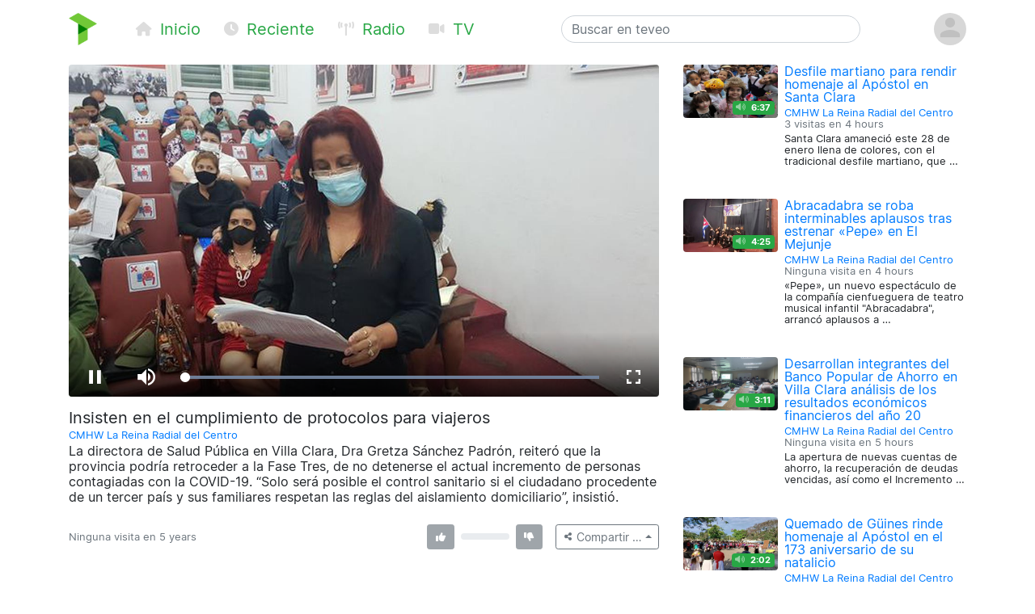

--- FILE ---
content_type: text/html; charset=utf-8
request_url: https://teveo.cu/media/E9vfgwGPwPKxjyBD
body_size: 6444
content:
<!DOCTYPE html><html lang="es"><head><meta charset="utf-8"/><meta content="ie=edge" http-equiv="x-ua-compatible"/><meta content="width=device-width, initial-scale=1, shrink-to-fit=no" name="viewport"/><meta content="index,follow" name="robots"/><meta content="index,follow" name="googlebot"/><meta content="notranslate" name="google"/><meta content="#008000" name="theme-color"/><meta content="#008000" name="msapplication-navbutton-color"/><meta content="#008000" name="apple-mobile-web-app-status-bar-style"/><link href="https://cdn.teveo.cu/asset/px52tVQGxwfx6Bmg/2023.1.1/symbol-favicon.png" rel="icon" type="image/png"/><meta content="La directora de Salud Pública en Villa Clara, Dra Gretza Sánchez Padrón, reiteró que la provincia podría retroceder a la Fase Tres, de no detenerse el actual incremento de personas contagiadas con la COVID-19.
“Solo será posible el control sanitario si el ciudadano procedente de un tercer país y sus familiares respetan las reglas del aislamiento domiciliario”, insistió." name="description"/><meta content="summary_large_image" name="twitter:card"/><meta content="@teveoCUBA" name="twitter:site"/><meta content="@teveoCUBA" name="twitter:creator"/><meta content="Insisten en el cumplimiento de protocolos para viajeros" name="twitter:title"/><meta content="La directora de Salud Pública en Villa Clara, Dra Gretza Sánchez Padrón, reiteró que la provincia podría retroceder a la Fase Tres, de no detenerse el actual incremento de personas contagiadas con la COVID-19.
“Solo será posible el control sanitario si el ciudadano procedente de un tercer país y sus familiares respetan las reglas del aislamiento domiciliario”, insistió." name="twitter:description"/><meta content="https://cdn.teveo.cu/media/E9/vf/gwGPwPKxjyBD/poster-HD-va4JPMby6Cw67b8s.jpg" name="twitter:image"/><meta content="https://teveo.cu/media/E9vfgwGPwPKxjyBD" property="og:url"/><meta content="article" property="og:type"/><meta content="Insisten en el cumplimiento de protocolos para viajeros" property="og:title"/><meta content="La directora de Salud Pública en Villa Clara, Dra Gretza Sánchez Padrón, reiteró que la provincia podría retroceder a la Fase Tres, de no detenerse el actual incremento de personas contagiadas con la COVID-19.
“Solo será posible el control sanitario si el ciudadano procedente de un tercer país y sus familiares respetan las reglas del aislamiento domiciliario”, insistió." property="og:description"/><meta content="https://cdn.teveo.cu/media/E9/vf/gwGPwPKxjyBD/poster-HD-va4JPMby6Cw67b8s.jpg" property="og:image"/><meta content="469158910267478" property="fb:app_id"/><title>Insisten en el cumplimiento de protocolos para viajeros — teveo</title><link href="https://cdn.teveo.cu/asset/px52tVQGxwfx6Bmg/2023.1.1/identity.css" rel="stylesheet"/><script src="https://cdn.teveo.cu/asset/px52tVQGxwfx6Bmg/2023.1.1/identity.js"></script><script src="https://cdn.teveo.cu/asset/px52tVQGxwfx6Bmg/2023.1.1/vuejs.js"></script></head><body><header><div class="container-lg t-fadeable"><div class="row align-items-center no-gutters pt-3 pb-4"><div class="col-auto mr-0 mr-md-5"><a href="/"><img alt="teveo" height="40" src="https://cdn.teveo.cu/asset/px52tVQGxwfx6Bmg/2023.1.1/symbol.png" width="35"/></a></div><div class="col-auto d-block d-md-none ml-3 mr-2"><div class="dropdown d-inline"><a data-toggle="dropdown" href=""><span class="fas fa-bars fa-lg text-success"></span></a><div class="dropdown-menu"><a class="dropdown-item" href="/"><span class="fas fa-home fa-fw fa-sm mr-1 text-success"></span> Inicio</a> <a class="dropdown-item" href="/recent"><span class="fas fa-clock fa-fw fa-sm mr-1 text-success"></span> Reciente</a> <a class="dropdown-item" href="/live/audio"><span class="fas fa-broadcast-tower fa-fw fa-sm mr-1 text-success"></span> Radio</a> <a class="dropdown-item" href="/live/video"><span class="fas fa-video fa-fw fa-sm mr-1 text-success"></span> Televisión</a></div></div></div><div class="col-auto d-none d-md-block"><a class="text-success mr-4 t-nav-item" href="/"><span class="fas fa-home fa-fw fa-sm mr-1 d-none d-lg-inline"></span> Inicio</a> <a class="text-success mr-4 t-nav-item" href="/recent"><span class="fas fa-clock fa-fw fa-sm mr-1 d-none d-lg-inline"></span> Reciente</a> <a class="text-success mr-4 t-nav-item" href="/live/audio"><span class="fas fa-broadcast-tower fa-fw fa-sm mr-1 d-none d-lg-inline"></span> Radio</a> <a class="text-success mr-4 t-nav-item" href="/live/video"><span class="fas fa-video fa-fw fa-sm mr-1 d-none d-lg-inline"></span> TV</a></div><div class="col-6 col-sm-6 col-md-4 mx-auto"><form action="/search" class="form-inline t-search" method="GET"><input class="form-control w-100" name="q" placeholder="Buscar en teveo" type="text" value=""/></form></div><div class="col-auto ml-2"><div class="dropdown"><a data-reference="parent" data-toggle="dropdown" href="#"><img alt="Avatar o imagen de usuario" class="rounded-circle" height="40" src="https://cdn.teveo.cu/asset/px52tVQGxwfx6Bmg/2023.1.1/avatar-mono.png" width="40"/></a><div class="dropdown-menu dropdown-menu-right"><a class="dropdown-item" href="/user/login"><span class="fas fa-sign-in-alt fa-fw fa-sm mr-1 text-success"></span> Abrir una sesión</a> <a class="dropdown-item" href="/user/register"><span class="fas fa-user-plus fa-fw fa-sm mr-1 text-success"></span> Registrarse</a></div></div></div></div></div></header><main><div class="container-lg"><div class="row"><div class="col-md-8"><div class="pb-3 t-media-video"><div class="rounded" style="width: 100%; height:0; position: relative; padding-bottom: 56.24929688378895%; overflow: hidden;"><iframe allow="autoplay; encrypted-media; fullscreen" allowfullscreen="" id="t-iframe-E9vfgwGPwPKxjyBD" src="https://teveo.cu/media/E9vfgwGPwPKxjyBD/embed?auto=true" style="position: absolute; top:0; left:0; width: 100%; height: 100%; border: 0;"></iframe></div><div class="row mt-2"><div class="col"><h5 class="mt-2 mb-1 t-media-title">Insisten en el cumplimiento de protocolos para viajeros</h5><p class="text-muted mb-1 t-media-metadata"><small><a href="/channel/Jvs32EQJuftmaYh8">CMHW La Reina Radial del Centro</a><br/></small></p><p>La directora de Salud Pública en Villa Clara, Dra Gretza Sánchez Padrón, reiteró que la provincia podría retroceder a la Fase Tres, de no detenerse el actual incremento de personas contagiadas con la COVID-19. “Solo será posible el control sanitario si el ciudadano procedente de un tercer país y sus familiares respetan las reglas del aislamiento domiciliario”, insistió.</p></div></div><div class="row align-items-center justify-content-between mt-2 mb-3" id="t-application"><div class="col col-lg-6 col-xl-7"><p class="text-muted mt-1 mb-1 t-media-metadata"><small>{{ engagement.views|pluralize('visita', 'visitas') }} en <span data-container="body" data-placement="top" data-toggle="tooltip" data-trigger="click hover focus" title="Publicado el 9 de Diciembre de 2020 a las 6:23 a.m. CST">5 years</span></small></p></div><div class="col-auto col-lg-6 col-xl-5"><div class="row no-gutters align-items-center"><div class="col-auto text-center mr-2"><div data-container="body" data-placement="top" data-toggle="tooltip" data-trigger="click hover focus" tabindex="0" title="Debe abrir sesión para enviar su opinión"><button class="btn btn-secondary btn-sm" disabled="" style="pointer-events: none;" type="button"><span class="fas fa-thumbs-up fa-sm fa-fw"></span> <span class="ml-1" v-if="engagement.thumbs.up.count &gt; 0" v-text="engagement.thumbs.up.count"></span></button></div></div><div class="col d-none d-lg-block"><div class="progress" style="height: 0.5rem;"><div class="progress-bar bg-success" v-bind:style="{ width: engagement.thumbs.up.percent + '%' }"></div><div class="progress-bar bg-danger" v-bind:style="{ width: engagement.thumbs.down.percent + '%' }"></div></div></div><div class="col-auto text-center ml-2"><div data-container="body" data-placement="top" data-toggle="tooltip" data-trigger="click hover focus" tabindex="0" title="Debe abrir sesión para enviar su opinión"><button class="btn btn-secondary btn-sm" disabled="" style="pointer-events: none;" type="button"><span class="fas fa-thumbs-down fa-sm fa-fw"></span> <span class="ml-1" v-if="engagement.thumbs.down.count &gt; 0" v-text="engagement.thumbs.down.count"></span></button></div></div><div class="col-auto ml-3"><div class="dropup"><button class="btn btn-outline-secondary btn-sm dropdown-toggle" data-toggle="dropdown" type="button"><span class="fas fa-share-alt fa-fw fa-xs"></span> <span class="d-none d-sm-inline">Compartir …</span></button><div class="dropdown-menu dropdown-menu-right"><a class="dropdown-item t-social-share" href="https://www.twitter.com/intent/tweet?text=CMHW%20La%20Reina%20Radial%20del%20Centro%20ha%20publicado%E2%80%A6%20%40radiocmhw&amp;url=https%3A//teveo.cu/media/E9vfgwGPwPKxjyBD"><span class="fab fa-twitter fa-fw fa-sm mr-1 text-success"></span> En Twitter… <span class="fas fa-external-link-alt fa-xs text-muted ml-1"></span></a> <a class="dropdown-item t-social-share" href="https://www.facebook.com/dialog/share?app_id=469158910267478&amp;display=popup&amp;quote=CMHW%20La%20Reina%20Radial%20del%20Centro%20ha%20publicado%E2%80%A6&amp;href=https%3A//teveo.cu/media/E9vfgwGPwPKxjyBD"><span class="fab fa-facebook fa-fw fa-sm mr-1 text-success"></span> En Facebook… <span class="fas fa-external-link-alt fa-xs text-muted ml-1"></span></a><div class="dropdown-divider"></div><a class="dropdown-item" data-target="#t-modal-media-share-url" data-toggle="modal" href=""><span class="fas fa-link fa-fw fa-sm mr-1 text-success"></span> Enlace a esta página…</a> <a class="dropdown-item" data-target="#t-modal-media-share-embed" data-toggle="modal" href=""><span class="fas fa-code fa-fw fa-sm mr-1 text-success"></span> Código para incrustar…</a></div></div></div></div></div></div></div></div><div class="col-md-4"><div class="row no-gutters pb-4"><div class="col-4 t-media-video"><div class="t-media-poster"><a href="/media/9jNZcrNuCYbnsgVR"><div class="rounded" style="width: 100%; height:0; position: relative; padding-bottom: 56.24929688378895%; background-image: url('https://cdn.teveo.cu/media/9j/NZ/crNuCYbnsgVR/poster-SD-4T5x8E6nTNv6R98Z.jpg'); background-size: cover; background-position: center;"></div></a> <span class="badge badge-success t-media-poster-duration-extra"><span class="fas fa-volume-up fa-sm text-white-50 mr-1" data-container="body" data-placement="left" data-toggle="tooltip" title="Archivo de audio"></span> 6:37</span></div></div><div class="col-8 t-media-video pl-2"><h6 class="mt-0 mb-0 t-media-title"><a href="/media/9jNZcrNuCYbnsgVR">Desfile martiano para rendir homenaje al Apóstol en Santa Clara</a></h6><p class="text-muted mt-1 mb-1 t-media-metadata"><small><a href="/channel/Jvs32EQJuftmaYh8">CMHW La Reina Radial del Centro</a><br/> 3 visitas en <span data-container="body" data-placement="top" data-toggle="tooltip" data-trigger="click hover focus" title="Publicado el 29 de Enero de 2026 a las 10:43 a.m. CST">4 hours</span></small></p><p class="t-media-metadata"><small>Santa Clara amaneció este 28 de enero llena de colores, con el tradicional desfile martiano, que …</small></p></div></div><div class="row no-gutters pb-4"><div class="col-4 t-media-video"><div class="t-media-poster"><a href="/media/DWsU2vT4r6rdKvcw"><div class="rounded" style="width: 100%; height:0; position: relative; padding-bottom: 56.24929688378895%; background-image: url('https://cdn.teveo.cu/media/DW/sU/2vT4r6rdKvcw/poster-SD-DjSv5mp8FyHaU3qy.jpg'); background-size: cover; background-position: center;"></div></a> <span class="badge badge-success t-media-poster-duration-extra"><span class="fas fa-volume-up fa-sm text-white-50 mr-1" data-container="body" data-placement="left" data-toggle="tooltip" title="Archivo de audio"></span> 4:25</span></div></div><div class="col-8 t-media-video pl-2"><h6 class="mt-0 mb-0 t-media-title"><a href="/media/DWsU2vT4r6rdKvcw">Abracadabra se roba interminables aplausos tras estrenar «Pepe» en El Mejunje</a></h6><p class="text-muted mt-1 mb-1 t-media-metadata"><small><a href="/channel/Jvs32EQJuftmaYh8">CMHW La Reina Radial del Centro</a><br/> Ninguna visita en <span data-container="body" data-placement="top" data-toggle="tooltip" data-trigger="click hover focus" title="Publicado el 29 de Enero de 2026 a las 10:39 a.m. CST">4 hours</span></small></p><p class="t-media-metadata"><small>«Pepe», un nuevo espectáculo de la compañía cienfueguera de teatro musical infantil "Abracadabra", arrancó aplausos a …</small></p></div></div><div class="row no-gutters pb-4"><div class="col-4 t-media-video"><div class="t-media-poster"><a href="/media/9eZpxqb9FGdSkbR8"><div class="rounded" style="width: 100%; height:0; position: relative; padding-bottom: 56.24929688378895%; background-image: url('https://cdn.teveo.cu/media/9e/Zp/xqb9FGdSkbR8/poster-SD-yhrbTP7UsGtsKpdT.jpg'); background-size: cover; background-position: center;"></div></a> <span class="badge badge-success t-media-poster-duration-extra"><span class="fas fa-volume-up fa-sm text-white-50 mr-1" data-container="body" data-placement="left" data-toggle="tooltip" title="Archivo de audio"></span> 3:11</span></div></div><div class="col-8 t-media-video pl-2"><h6 class="mt-0 mb-0 t-media-title"><a href="/media/9eZpxqb9FGdSkbR8">Desarrollan integrantes del Banco Popular de Ahorro en Villa Clara análisis de los resultados económicos financieros del año 20</a></h6><p class="text-muted mt-1 mb-1 t-media-metadata"><small><a href="/channel/Jvs32EQJuftmaYh8">CMHW La Reina Radial del Centro</a><br/> Ninguna visita en <span data-container="body" data-placement="top" data-toggle="tooltip" data-trigger="click hover focus" title="Publicado el 29 de Enero de 2026 a las 10:38 a.m. CST">5 hours</span></small></p><p class="t-media-metadata"><small>La apertura de nuevas cuentas de ahorro, la recuperación de deudas vencidas, así como el Incremento …</small></p></div></div><div class="row no-gutters pb-4"><div class="col-4 t-media-video"><div class="t-media-poster"><a href="/media/YmMkSBFjjfa8K4ZB"><div class="rounded" style="width: 100%; height:0; position: relative; padding-bottom: 56.24929688378895%; background-image: url('https://cdn.teveo.cu/media/Ym/Mk/SBFjjfa8K4ZB/poster-SD-FnBUeryGspUST4xP.jpg'); background-size: cover; background-position: center;"></div></a> <span class="badge badge-success t-media-poster-duration-extra"><span class="fas fa-volume-up fa-sm text-white-50 mr-1" data-container="body" data-placement="left" data-toggle="tooltip" title="Archivo de audio"></span> 2:02</span></div></div><div class="col-8 t-media-video pl-2"><h6 class="mt-0 mb-0 t-media-title"><a href="/media/YmMkSBFjjfa8K4ZB">Quemado de Güines rinde homenaje al Apóstol en el 173 aniversario de su natalicio</a></h6><p class="text-muted mt-1 mb-1 t-media-metadata"><small><a href="/channel/Jvs32EQJuftmaYh8">CMHW La Reina Radial del Centro</a><br/> Ninguna visita en <span data-container="body" data-placement="top" data-toggle="tooltip" data-trigger="click hover focus" title="Publicado el 29 de Enero de 2026 a las 9:23 a.m. CST">6 hours</span></small></p><p class="t-media-metadata"><small>El municipio de Quemado de Güines honró a José Martí en el 173 aniversario de su …</small></p></div></div><div class="row no-gutters pb-4"><div class="col-4 t-media-video"><div class="t-media-poster"><a href="/media/ddsARQb8hfHYQQVY"><div class="rounded" style="width: 100%; height:0; position: relative; padding-bottom: 56.24929688378895%; background-image: url('https://cdn.teveo.cu/media/dd/sA/RQb8hfHYQQVY/poster-SD-GbA4VJWKwmJsHABs.jpg'); background-size: cover; background-position: center;"></div></a> <span class="badge badge-success t-media-poster-duration-extra"><span class="fas fa-volume-up fa-sm text-white-50 mr-1" data-container="body" data-placement="left" data-toggle="tooltip" title="Archivo de audio"></span> 1:32</span></div></div><div class="col-8 t-media-video pl-2"><h6 class="mt-0 mb-0 t-media-title"><a href="/media/ddsARQb8hfHYQQVY">Entre rosas blancas y personajes emblemáticos de la obra martiana</a></h6><p class="text-muted mt-1 mb-1 t-media-metadata"><small><a href="/channel/Jvs32EQJuftmaYh8">CMHW La Reina Radial del Centro</a><br/> 13 visitas en <span data-container="body" data-placement="top" data-toggle="tooltip" data-trigger="click hover focus" title="Publicado el 28 de Enero de 2026 a las 12:54 p.m. CST">1 day</span></small></p><p class="t-media-metadata"><small>Entre rosas blancas y personajes emblemáticos de la obra del Apóstol, realizó Encrucijada el Desfile martiano …</small></p></div></div></div></div></div><div class="modal fade t-modal-selectable-data-modal t-modal-media-stop" id="t-modal-media-share-url" tabindex="-1"><div class="modal-dialog modal-dialog-centered"><div class="modal-content"><div class="modal-header"><h5 class="modal-title">Enlace a esta página</h5><button aria-label="Close" class="close" data-dismiss="modal" type="button"><span aria-hidden="true">×</span></button></div><div class="modal-body"><p>El acceso directo a esta página es</p><pre class="ml-2 text-primary t-modal-selectable-data">https://teveo.cu/media/E9vfgwGPwPKxjyBD</pre><p>y puede copiarlo para después pegarlo donde desee; por ejemplo, para compartirlo por correo electrónico o en redes sociales.</p><p class="text-secondary mb-0 t-modal-body-extra"><small>El texto del acceso directo se ha seleccionado automáticamente. Si desea copiarlo, con oprimir <kbd>Ctrl + C</kbd> será suficiente.</small></p></div><div class="modal-footer"><a class="btn btn-secondary" data-dismiss="modal" href="">Cerrar</a></div></div></div></div><div class="modal fade t-modal-selectable-data-modal t-modal-media-stop" id="t-modal-media-share-embed" tabindex="-1"><div class="modal-dialog modal-dialog-centered"><div class="modal-content"><div class="modal-header"><h5 class="modal-title">Código para incrustar</h5><button aria-label="Close" class="close" data-dismiss="modal" type="button"><span aria-hidden="true">×</span></button></div><div class="modal-body"><p>El código para incrustar el reproductor en cualquier página es</p><pre class="ml-2 text-primary t-modal-selectable-data">&lt;div style="width: 100%; height:0; position: relative; padding-bottom: 56.24929688378895%;"&gt;
&lt;iframe src="https://teveo.cu/media/E9vfgwGPwPKxjyBD/embed" style="position: absolute; top:0; left:0; width: 100%; height: 100%; border: 0;" allow="autoplay; encrypted-media; fullscreen" allowfullscreen&gt;&lt;/iframe&gt;
&lt;/div&gt;</pre><form><div class="form-group"><div class="form-check form-check-inline"><input class="form-check-input" id="t-modal-media-share-embed-autoplay" type="checkbox" value=""/><label class="form-check-label" for="t-modal-media-share-embed-autoplay">Intentar la reproducción automática</label></div></div></form><p>Note que puede aplicar cualquier estilo que desee al <em>tag</em> <code>div</code> anterior para adaptarlo al estilo visual de la página que contiene el reproductor incrustado.</p><p class="text-secondary mb-0 t-modal-body-extra"><small>El texto del código para incrustar se ha seleccionado automáticamente. Si desea copiarlo, con oprimir <kbd>Ctrl + C</kbd> será suficiente.</small></p></div><div class="modal-footer"><a class="btn btn-secondary" data-dismiss="modal" href="">Cerrar</a></div></div></div></div></main><footer class="bg-secondary"><div class="container-lg py-3"><p class="py-0 my-0 text-light t-footer">teveo <span class="badge badge-light mx-1"><span class="fas fa-code-branch"></span> 2024.11.1</span> ha sido creado con <span class="fas fa-heart"></span> en el <a class="text-warning" href="http://www.icrt.cu">Instituto Cubano de Radio y Televisión</a>. Lea sobre nuestra <a class="text-warning" href="/privacy">política de privacidad</a> y los <a class="text-warning" href="/terms">términos y condiciones de uso</a> de este servicio. Síguenos en <a class="text-warning" href="https://twitter.com/teveoCUBA"><span class="fab fa-twitter"></span> Twitter</a>, en <a class="text-warning" href="https://www.facebook.com/teveoCUBA/"><span class="fab fa-facebook"></span> Facebook</a>, o en <a class="text-warning" href="https://t.me/teveoCUBA"><span class="fab fa-telegram"></span> Telegram</a>.</p></div></footer><script>
  $.ajaxSetup({
    beforeSend: function(xhr, settings) {
      if (!this.crossDomain) {
        xhr.setRequestHeader("X-CSRFToken", $("[name=csrfmiddlewaretoken]").val());
      }
    }
  });

  Vue.filter("pluralize", function (value, singular, plural) {
    switch (value) {
      case 0:
        return "Ninguna" + " " + singular;
      case 1:
        return "1" + " " + singular;
      default:
        return value.toString() + " " + plural;
    }
  });

  var engagement = {
    views: 0,
    thumbs: {
      up: {
        count: 0,
        percent: 0,
      },
      down: {
        count: 0,
        percent: 0,
      },
    },
  };



  var application = new Vue({
    el: "#t-application",
    data: {
      engagement: engagement,
    },
    methods: {
      update: function () {
        $.get("/api/media/E9vfgwGPwPKxjyBD/engagement", function (data) {
          this.engagement = data;
        }.bind(this));
      },
      thumbs_up: function () {
        $.post("/engagement/E9vfgwGPwPKxjyBD/thumbs/up", function (data) {
          this.update();
        }.bind(this));
      },
      thumbs_down: function () {
        $.post("/engagement/E9vfgwGPwPKxjyBD/thumbs/down", function (data) {
          this.update();
        }.bind(this));
      },
    },
    created: function () {
      this.update();
      window.setInterval(function () {
        this.update();
      }.bind(this), 10000);
    },
  });

  function pauseVideo() {
    var $iframe = $("#t-iframe-E9vfgwGPwPKxjyBD"),
      $player = $iframe.contents().find("#t-video-E9vfgwGPwPKxjyBD")[0];

    if (!$player.player.paused()) {
      $player.player.pause();
    }
  }

  $(document).ready(function () {
    var autoplay = true;

    $(".t-social-share").on("click", function (e) {
      pauseVideo();

      e.preventDefault();
      window.open($(this).attr("href"),
        "tShareWindow",
        "height=450, width=550, " +
        "top=" + ($(window).height() / 2 - 275) + ", " +
        "left=" + ($(window).width() / 2 - 225) + ", " +
        "toolbar=0, location=0, menubar=0, directories=0, scrollbars=0");

      return false;
    });

    $(".t-modal-media-stop").on("shown.bs.modal", function (e) {
      pauseVideo();
    });

    $(".t-modal-selectable-data-modal").on("shown.bs.modal", function (e) {
      var $selectableData = $(this).find(".t-modal-selectable-data"),
        selection = window.getSelection(),
        range = document.createRange();

      range.selectNodeContents($selectableData.get(0));
      selection.removeAllRanges();
      selection.addRange(range);
    });

    $("#t-modal-media-share-embed").on("shown.bs.modal", function (e) {
      $("#t-modal-media-share-embed-autoplay").prop("checked", autoplay);
    });

    $("#t-modal-media-share-embed-autoplay").on("change", function () {
      var code = undefined;

      autoplay = !autoplay;
      if (autoplay) {
        code = '&lt;div style="width: 100%; height:0; position: relative; padding-bottom: 56.24929688378895%;"&gt;\n&ltiframe class="rounded" src="https://teveo.cu/media/E9vfgwGPwPKxjyBD/embed" style="position: absolute; top:0; left:0; width: 100%; height: 100%; border: 0;" allow="autoplay; encrypted-media; fullscreen" allowfullscreen&gt&lt/iframe&gt\n&lt/div&gt;';
      } else {
        code = '&lt;div style="width: 100%; height:0; position: relative; padding-bottom: 56.24929688378895%;"&gt;\n&ltiframe class="rounded" src="https://teveo.cu/media/E9vfgwGPwPKxjyBD/embed?auto=false" style="position: absolute; top:0; left:0; width: 100%; height: 100%; border: 0;" allow="encrypted-media; fullscreen" allowfullscreen&gt&lt/iframe&gt\n&lt/div&gt;';
      }

      var $selectableData = $("#t-modal-media-share-embed").find(".t-modal-selectable-data"),
        selection = window.getSelection(),
        range = document.createRange();

      $selectableData.html(code);
      range.selectNodeContents($selectableData.get(0));
      selection.removeAllRanges();
      selection.addRange(range);
    });
  });
</script></body></html>